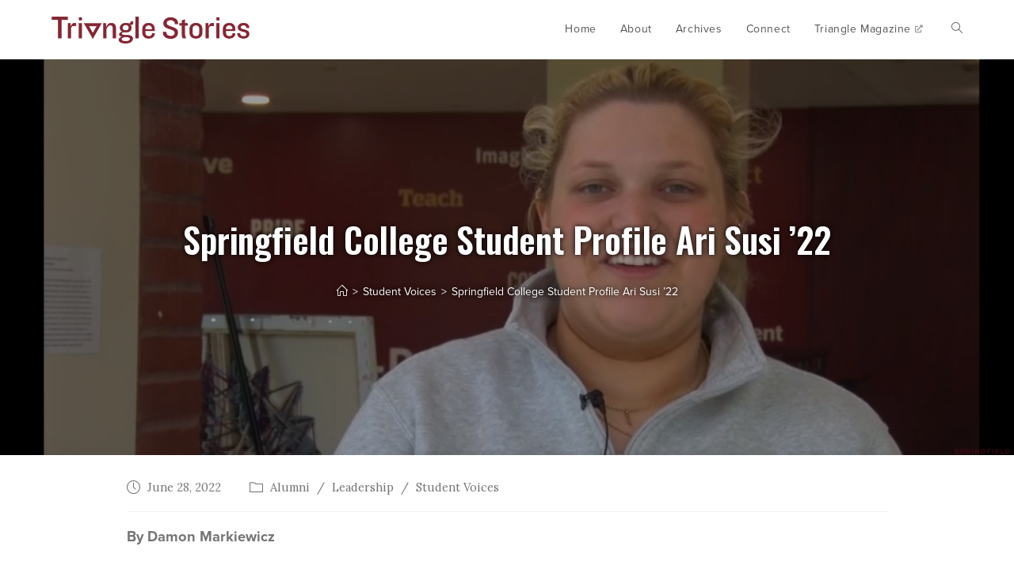

--- FILE ---
content_type: text/html; charset=UTF-8
request_url: https://trianglestories.springfield.edu/student-voices/springfield-college-student-profile-ari-susi-22/
body_size: 74379
content:

<!DOCTYPE html>
<html class="html" lang="en-US"><head>
	<!-- Google Tag Manager -->
	<script>(function(w,d,s,l,i){w[l]=w[l]||[];w[l].push({'gtm.start':
				new Date().getTime(),event:'gtm.js'});var f=d.getElementsByTagName(s)[0],
			j=d.createElement(s),dl=l!='dataLayer'?'&l='+l:'';j.async=true;j.src=
			'https://www.googletagmanager.com/gtm.js?id='+i+dl;f.parentNode.insertBefore(j,f);
		})(window,document,'script','dataLayer','GTM-WX6FXDT');</script>
	<!-- End Google Tag Manager -->
	<!-- facebook domain verification -->
	<meta name="facebook-domain-verification" content="16sf9vtabk5a3faqr4gmg9vxqtshwx" /><!-- facebook domain verification -->

	<meta charset="UTF-8">
	<link rel="profile" href="https://gmpg.org/xfn/11">

	<title>Springfield College Student Profile Ari Susi &#8217;22 &#8211; Triangle Stories</title>
<meta name='robots' content='max-image-preview:large' />
<meta name="viewport" content="width=device-width, initial-scale=1"><link rel="alternate" type="application/rss+xml" title="Triangle Stories &raquo; Feed" href="https://trianglestories.springfield.edu/feed/" />
<link rel="alternate" title="oEmbed (JSON)" type="application/json+oembed" href="https://trianglestories.springfield.edu/wp-json/oembed/1.0/embed?url=https%3A%2F%2Ftrianglestories.springfield.edu%2Fstudent-voices%2Fspringfield-college-student-profile-ari-susi-22%2F" />
<link rel="alternate" title="oEmbed (XML)" type="text/xml+oembed" href="https://trianglestories.springfield.edu/wp-json/oembed/1.0/embed?url=https%3A%2F%2Ftrianglestories.springfield.edu%2Fstudent-voices%2Fspringfield-college-student-profile-ari-susi-22%2F&#038;format=xml" />
<style id='wp-img-auto-sizes-contain-inline-css'>
img:is([sizes=auto i],[sizes^="auto," i]){contain-intrinsic-size:3000px 1500px}
/*# sourceURL=wp-img-auto-sizes-contain-inline-css */
</style>
<style id='wp-emoji-styles-inline-css'>

	img.wp-smiley, img.emoji {
		display: inline !important;
		border: none !important;
		box-shadow: none !important;
		height: 1em !important;
		width: 1em !important;
		margin: 0 0.07em !important;
		vertical-align: -0.1em !important;
		background: none !important;
		padding: 0 !important;
	}
/*# sourceURL=wp-emoji-styles-inline-css */
</style>
<style id='wp-block-library-inline-css'>
:root{--wp-block-synced-color:#7a00df;--wp-block-synced-color--rgb:122,0,223;--wp-bound-block-color:var(--wp-block-synced-color);--wp-editor-canvas-background:#ddd;--wp-admin-theme-color:#007cba;--wp-admin-theme-color--rgb:0,124,186;--wp-admin-theme-color-darker-10:#006ba1;--wp-admin-theme-color-darker-10--rgb:0,107,160.5;--wp-admin-theme-color-darker-20:#005a87;--wp-admin-theme-color-darker-20--rgb:0,90,135;--wp-admin-border-width-focus:2px}@media (min-resolution:192dpi){:root{--wp-admin-border-width-focus:1.5px}}.wp-element-button{cursor:pointer}:root .has-very-light-gray-background-color{background-color:#eee}:root .has-very-dark-gray-background-color{background-color:#313131}:root .has-very-light-gray-color{color:#eee}:root .has-very-dark-gray-color{color:#313131}:root .has-vivid-green-cyan-to-vivid-cyan-blue-gradient-background{background:linear-gradient(135deg,#00d084,#0693e3)}:root .has-purple-crush-gradient-background{background:linear-gradient(135deg,#34e2e4,#4721fb 50%,#ab1dfe)}:root .has-hazy-dawn-gradient-background{background:linear-gradient(135deg,#faaca8,#dad0ec)}:root .has-subdued-olive-gradient-background{background:linear-gradient(135deg,#fafae1,#67a671)}:root .has-atomic-cream-gradient-background{background:linear-gradient(135deg,#fdd79a,#004a59)}:root .has-nightshade-gradient-background{background:linear-gradient(135deg,#330968,#31cdcf)}:root .has-midnight-gradient-background{background:linear-gradient(135deg,#020381,#2874fc)}:root{--wp--preset--font-size--normal:16px;--wp--preset--font-size--huge:42px}.has-regular-font-size{font-size:1em}.has-larger-font-size{font-size:2.625em}.has-normal-font-size{font-size:var(--wp--preset--font-size--normal)}.has-huge-font-size{font-size:var(--wp--preset--font-size--huge)}.has-text-align-center{text-align:center}.has-text-align-left{text-align:left}.has-text-align-right{text-align:right}.has-fit-text{white-space:nowrap!important}#end-resizable-editor-section{display:none}.aligncenter{clear:both}.items-justified-left{justify-content:flex-start}.items-justified-center{justify-content:center}.items-justified-right{justify-content:flex-end}.items-justified-space-between{justify-content:space-between}.screen-reader-text{border:0;clip-path:inset(50%);height:1px;margin:-1px;overflow:hidden;padding:0;position:absolute;width:1px;word-wrap:normal!important}.screen-reader-text:focus{background-color:#ddd;clip-path:none;color:#444;display:block;font-size:1em;height:auto;left:5px;line-height:normal;padding:15px 23px 14px;text-decoration:none;top:5px;width:auto;z-index:100000}html :where(.has-border-color){border-style:solid}html :where([style*=border-top-color]){border-top-style:solid}html :where([style*=border-right-color]){border-right-style:solid}html :where([style*=border-bottom-color]){border-bottom-style:solid}html :where([style*=border-left-color]){border-left-style:solid}html :where([style*=border-width]){border-style:solid}html :where([style*=border-top-width]){border-top-style:solid}html :where([style*=border-right-width]){border-right-style:solid}html :where([style*=border-bottom-width]){border-bottom-style:solid}html :where([style*=border-left-width]){border-left-style:solid}html :where(img[class*=wp-image-]){height:auto;max-width:100%}:where(figure){margin:0 0 1em}html :where(.is-position-sticky){--wp-admin--admin-bar--position-offset:var(--wp-admin--admin-bar--height,0px)}@media screen and (max-width:600px){html :where(.is-position-sticky){--wp-admin--admin-bar--position-offset:0px}}

/*# sourceURL=wp-block-library-inline-css */
</style><style id='wp-block-image-inline-css'>
.wp-block-image>a,.wp-block-image>figure>a{display:inline-block}.wp-block-image img{box-sizing:border-box;height:auto;max-width:100%;vertical-align:bottom}@media not (prefers-reduced-motion){.wp-block-image img.hide{visibility:hidden}.wp-block-image img.show{animation:show-content-image .4s}}.wp-block-image[style*=border-radius] img,.wp-block-image[style*=border-radius]>a{border-radius:inherit}.wp-block-image.has-custom-border img{box-sizing:border-box}.wp-block-image.aligncenter{text-align:center}.wp-block-image.alignfull>a,.wp-block-image.alignwide>a{width:100%}.wp-block-image.alignfull img,.wp-block-image.alignwide img{height:auto;width:100%}.wp-block-image .aligncenter,.wp-block-image .alignleft,.wp-block-image .alignright,.wp-block-image.aligncenter,.wp-block-image.alignleft,.wp-block-image.alignright{display:table}.wp-block-image .aligncenter>figcaption,.wp-block-image .alignleft>figcaption,.wp-block-image .alignright>figcaption,.wp-block-image.aligncenter>figcaption,.wp-block-image.alignleft>figcaption,.wp-block-image.alignright>figcaption{caption-side:bottom;display:table-caption}.wp-block-image .alignleft{float:left;margin:.5em 1em .5em 0}.wp-block-image .alignright{float:right;margin:.5em 0 .5em 1em}.wp-block-image .aligncenter{margin-left:auto;margin-right:auto}.wp-block-image :where(figcaption){margin-bottom:1em;margin-top:.5em}.wp-block-image.is-style-circle-mask img{border-radius:9999px}@supports ((-webkit-mask-image:none) or (mask-image:none)) or (-webkit-mask-image:none){.wp-block-image.is-style-circle-mask img{border-radius:0;-webkit-mask-image:url('data:image/svg+xml;utf8,<svg viewBox="0 0 100 100" xmlns="http://www.w3.org/2000/svg"><circle cx="50" cy="50" r="50"/></svg>');mask-image:url('data:image/svg+xml;utf8,<svg viewBox="0 0 100 100" xmlns="http://www.w3.org/2000/svg"><circle cx="50" cy="50" r="50"/></svg>');mask-mode:alpha;-webkit-mask-position:center;mask-position:center;-webkit-mask-repeat:no-repeat;mask-repeat:no-repeat;-webkit-mask-size:contain;mask-size:contain}}:root :where(.wp-block-image.is-style-rounded img,.wp-block-image .is-style-rounded img){border-radius:9999px}.wp-block-image figure{margin:0}.wp-lightbox-container{display:flex;flex-direction:column;position:relative}.wp-lightbox-container img{cursor:zoom-in}.wp-lightbox-container img:hover+button{opacity:1}.wp-lightbox-container button{align-items:center;backdrop-filter:blur(16px) saturate(180%);background-color:#5a5a5a40;border:none;border-radius:4px;cursor:zoom-in;display:flex;height:20px;justify-content:center;opacity:0;padding:0;position:absolute;right:16px;text-align:center;top:16px;width:20px;z-index:100}@media not (prefers-reduced-motion){.wp-lightbox-container button{transition:opacity .2s ease}}.wp-lightbox-container button:focus-visible{outline:3px auto #5a5a5a40;outline:3px auto -webkit-focus-ring-color;outline-offset:3px}.wp-lightbox-container button:hover{cursor:pointer;opacity:1}.wp-lightbox-container button:focus{opacity:1}.wp-lightbox-container button:focus,.wp-lightbox-container button:hover,.wp-lightbox-container button:not(:hover):not(:active):not(.has-background){background-color:#5a5a5a40;border:none}.wp-lightbox-overlay{box-sizing:border-box;cursor:zoom-out;height:100vh;left:0;overflow:hidden;position:fixed;top:0;visibility:hidden;width:100%;z-index:100000}.wp-lightbox-overlay .close-button{align-items:center;cursor:pointer;display:flex;justify-content:center;min-height:40px;min-width:40px;padding:0;position:absolute;right:calc(env(safe-area-inset-right) + 16px);top:calc(env(safe-area-inset-top) + 16px);z-index:5000000}.wp-lightbox-overlay .close-button:focus,.wp-lightbox-overlay .close-button:hover,.wp-lightbox-overlay .close-button:not(:hover):not(:active):not(.has-background){background:none;border:none}.wp-lightbox-overlay .lightbox-image-container{height:var(--wp--lightbox-container-height);left:50%;overflow:hidden;position:absolute;top:50%;transform:translate(-50%,-50%);transform-origin:top left;width:var(--wp--lightbox-container-width);z-index:9999999999}.wp-lightbox-overlay .wp-block-image{align-items:center;box-sizing:border-box;display:flex;height:100%;justify-content:center;margin:0;position:relative;transform-origin:0 0;width:100%;z-index:3000000}.wp-lightbox-overlay .wp-block-image img{height:var(--wp--lightbox-image-height);min-height:var(--wp--lightbox-image-height);min-width:var(--wp--lightbox-image-width);width:var(--wp--lightbox-image-width)}.wp-lightbox-overlay .wp-block-image figcaption{display:none}.wp-lightbox-overlay button{background:none;border:none}.wp-lightbox-overlay .scrim{background-color:#fff;height:100%;opacity:.9;position:absolute;width:100%;z-index:2000000}.wp-lightbox-overlay.active{visibility:visible}@media not (prefers-reduced-motion){.wp-lightbox-overlay.active{animation:turn-on-visibility .25s both}.wp-lightbox-overlay.active img{animation:turn-on-visibility .35s both}.wp-lightbox-overlay.show-closing-animation:not(.active){animation:turn-off-visibility .35s both}.wp-lightbox-overlay.show-closing-animation:not(.active) img{animation:turn-off-visibility .25s both}.wp-lightbox-overlay.zoom.active{animation:none;opacity:1;visibility:visible}.wp-lightbox-overlay.zoom.active .lightbox-image-container{animation:lightbox-zoom-in .4s}.wp-lightbox-overlay.zoom.active .lightbox-image-container img{animation:none}.wp-lightbox-overlay.zoom.active .scrim{animation:turn-on-visibility .4s forwards}.wp-lightbox-overlay.zoom.show-closing-animation:not(.active){animation:none}.wp-lightbox-overlay.zoom.show-closing-animation:not(.active) .lightbox-image-container{animation:lightbox-zoom-out .4s}.wp-lightbox-overlay.zoom.show-closing-animation:not(.active) .lightbox-image-container img{animation:none}.wp-lightbox-overlay.zoom.show-closing-animation:not(.active) .scrim{animation:turn-off-visibility .4s forwards}}@keyframes show-content-image{0%{visibility:hidden}99%{visibility:hidden}to{visibility:visible}}@keyframes turn-on-visibility{0%{opacity:0}to{opacity:1}}@keyframes turn-off-visibility{0%{opacity:1;visibility:visible}99%{opacity:0;visibility:visible}to{opacity:0;visibility:hidden}}@keyframes lightbox-zoom-in{0%{transform:translate(calc((-100vw + var(--wp--lightbox-scrollbar-width))/2 + var(--wp--lightbox-initial-left-position)),calc(-50vh + var(--wp--lightbox-initial-top-position))) scale(var(--wp--lightbox-scale))}to{transform:translate(-50%,-50%) scale(1)}}@keyframes lightbox-zoom-out{0%{transform:translate(-50%,-50%) scale(1);visibility:visible}99%{visibility:visible}to{transform:translate(calc((-100vw + var(--wp--lightbox-scrollbar-width))/2 + var(--wp--lightbox-initial-left-position)),calc(-50vh + var(--wp--lightbox-initial-top-position))) scale(var(--wp--lightbox-scale));visibility:hidden}}
/*# sourceURL=https://trianglestories.springfield.edu/wp-includes/blocks/image/style.min.css */
</style>
<style id='wp-block-image-theme-inline-css'>
:root :where(.wp-block-image figcaption){color:#555;font-size:13px;text-align:center}.is-dark-theme :root :where(.wp-block-image figcaption){color:#ffffffa6}.wp-block-image{margin:0 0 1em}
/*# sourceURL=https://trianglestories.springfield.edu/wp-includes/blocks/image/theme.min.css */
</style>
<style id='wp-block-paragraph-inline-css'>
.is-small-text{font-size:.875em}.is-regular-text{font-size:1em}.is-large-text{font-size:2.25em}.is-larger-text{font-size:3em}.has-drop-cap:not(:focus):first-letter{float:left;font-size:8.4em;font-style:normal;font-weight:100;line-height:.68;margin:.05em .1em 0 0;text-transform:uppercase}body.rtl .has-drop-cap:not(:focus):first-letter{float:none;margin-left:.1em}p.has-drop-cap.has-background{overflow:hidden}:root :where(p.has-background){padding:1.25em 2.375em}:where(p.has-text-color:not(.has-link-color)) a{color:inherit}p.has-text-align-left[style*="writing-mode:vertical-lr"],p.has-text-align-right[style*="writing-mode:vertical-rl"]{rotate:180deg}
/*# sourceURL=https://trianglestories.springfield.edu/wp-includes/blocks/paragraph/style.min.css */
</style>
<style id='global-styles-inline-css'>
:root{--wp--preset--aspect-ratio--square: 1;--wp--preset--aspect-ratio--4-3: 4/3;--wp--preset--aspect-ratio--3-4: 3/4;--wp--preset--aspect-ratio--3-2: 3/2;--wp--preset--aspect-ratio--2-3: 2/3;--wp--preset--aspect-ratio--16-9: 16/9;--wp--preset--aspect-ratio--9-16: 9/16;--wp--preset--color--black: #000000;--wp--preset--color--cyan-bluish-gray: #abb8c3;--wp--preset--color--white: #ffffff;--wp--preset--color--pale-pink: #f78da7;--wp--preset--color--vivid-red: #cf2e2e;--wp--preset--color--luminous-vivid-orange: #ff6900;--wp--preset--color--luminous-vivid-amber: #fcb900;--wp--preset--color--light-green-cyan: #7bdcb5;--wp--preset--color--vivid-green-cyan: #00d084;--wp--preset--color--pale-cyan-blue: #8ed1fc;--wp--preset--color--vivid-cyan-blue: #0693e3;--wp--preset--color--vivid-purple: #9b51e0;--wp--preset--gradient--vivid-cyan-blue-to-vivid-purple: linear-gradient(135deg,rgb(6,147,227) 0%,rgb(155,81,224) 100%);--wp--preset--gradient--light-green-cyan-to-vivid-green-cyan: linear-gradient(135deg,rgb(122,220,180) 0%,rgb(0,208,130) 100%);--wp--preset--gradient--luminous-vivid-amber-to-luminous-vivid-orange: linear-gradient(135deg,rgb(252,185,0) 0%,rgb(255,105,0) 100%);--wp--preset--gradient--luminous-vivid-orange-to-vivid-red: linear-gradient(135deg,rgb(255,105,0) 0%,rgb(207,46,46) 100%);--wp--preset--gradient--very-light-gray-to-cyan-bluish-gray: linear-gradient(135deg,rgb(238,238,238) 0%,rgb(169,184,195) 100%);--wp--preset--gradient--cool-to-warm-spectrum: linear-gradient(135deg,rgb(74,234,220) 0%,rgb(151,120,209) 20%,rgb(207,42,186) 40%,rgb(238,44,130) 60%,rgb(251,105,98) 80%,rgb(254,248,76) 100%);--wp--preset--gradient--blush-light-purple: linear-gradient(135deg,rgb(255,206,236) 0%,rgb(152,150,240) 100%);--wp--preset--gradient--blush-bordeaux: linear-gradient(135deg,rgb(254,205,165) 0%,rgb(254,45,45) 50%,rgb(107,0,62) 100%);--wp--preset--gradient--luminous-dusk: linear-gradient(135deg,rgb(255,203,112) 0%,rgb(199,81,192) 50%,rgb(65,88,208) 100%);--wp--preset--gradient--pale-ocean: linear-gradient(135deg,rgb(255,245,203) 0%,rgb(182,227,212) 50%,rgb(51,167,181) 100%);--wp--preset--gradient--electric-grass: linear-gradient(135deg,rgb(202,248,128) 0%,rgb(113,206,126) 100%);--wp--preset--gradient--midnight: linear-gradient(135deg,rgb(2,3,129) 0%,rgb(40,116,252) 100%);--wp--preset--font-size--small: 13px;--wp--preset--font-size--medium: 20px;--wp--preset--font-size--large: 36px;--wp--preset--font-size--x-large: 42px;--wp--preset--spacing--20: 0.44rem;--wp--preset--spacing--30: 0.67rem;--wp--preset--spacing--40: 1rem;--wp--preset--spacing--50: 1.5rem;--wp--preset--spacing--60: 2.25rem;--wp--preset--spacing--70: 3.38rem;--wp--preset--spacing--80: 5.06rem;--wp--preset--shadow--natural: 6px 6px 9px rgba(0, 0, 0, 0.2);--wp--preset--shadow--deep: 12px 12px 50px rgba(0, 0, 0, 0.4);--wp--preset--shadow--sharp: 6px 6px 0px rgba(0, 0, 0, 0.2);--wp--preset--shadow--outlined: 6px 6px 0px -3px rgb(255, 255, 255), 6px 6px rgb(0, 0, 0);--wp--preset--shadow--crisp: 6px 6px 0px rgb(0, 0, 0);}:where(.is-layout-flex){gap: 0.5em;}:where(.is-layout-grid){gap: 0.5em;}body .is-layout-flex{display: flex;}.is-layout-flex{flex-wrap: wrap;align-items: center;}.is-layout-flex > :is(*, div){margin: 0;}body .is-layout-grid{display: grid;}.is-layout-grid > :is(*, div){margin: 0;}:where(.wp-block-columns.is-layout-flex){gap: 2em;}:where(.wp-block-columns.is-layout-grid){gap: 2em;}:where(.wp-block-post-template.is-layout-flex){gap: 1.25em;}:where(.wp-block-post-template.is-layout-grid){gap: 1.25em;}.has-black-color{color: var(--wp--preset--color--black) !important;}.has-cyan-bluish-gray-color{color: var(--wp--preset--color--cyan-bluish-gray) !important;}.has-white-color{color: var(--wp--preset--color--white) !important;}.has-pale-pink-color{color: var(--wp--preset--color--pale-pink) !important;}.has-vivid-red-color{color: var(--wp--preset--color--vivid-red) !important;}.has-luminous-vivid-orange-color{color: var(--wp--preset--color--luminous-vivid-orange) !important;}.has-luminous-vivid-amber-color{color: var(--wp--preset--color--luminous-vivid-amber) !important;}.has-light-green-cyan-color{color: var(--wp--preset--color--light-green-cyan) !important;}.has-vivid-green-cyan-color{color: var(--wp--preset--color--vivid-green-cyan) !important;}.has-pale-cyan-blue-color{color: var(--wp--preset--color--pale-cyan-blue) !important;}.has-vivid-cyan-blue-color{color: var(--wp--preset--color--vivid-cyan-blue) !important;}.has-vivid-purple-color{color: var(--wp--preset--color--vivid-purple) !important;}.has-black-background-color{background-color: var(--wp--preset--color--black) !important;}.has-cyan-bluish-gray-background-color{background-color: var(--wp--preset--color--cyan-bluish-gray) !important;}.has-white-background-color{background-color: var(--wp--preset--color--white) !important;}.has-pale-pink-background-color{background-color: var(--wp--preset--color--pale-pink) !important;}.has-vivid-red-background-color{background-color: var(--wp--preset--color--vivid-red) !important;}.has-luminous-vivid-orange-background-color{background-color: var(--wp--preset--color--luminous-vivid-orange) !important;}.has-luminous-vivid-amber-background-color{background-color: var(--wp--preset--color--luminous-vivid-amber) !important;}.has-light-green-cyan-background-color{background-color: var(--wp--preset--color--light-green-cyan) !important;}.has-vivid-green-cyan-background-color{background-color: var(--wp--preset--color--vivid-green-cyan) !important;}.has-pale-cyan-blue-background-color{background-color: var(--wp--preset--color--pale-cyan-blue) !important;}.has-vivid-cyan-blue-background-color{background-color: var(--wp--preset--color--vivid-cyan-blue) !important;}.has-vivid-purple-background-color{background-color: var(--wp--preset--color--vivid-purple) !important;}.has-black-border-color{border-color: var(--wp--preset--color--black) !important;}.has-cyan-bluish-gray-border-color{border-color: var(--wp--preset--color--cyan-bluish-gray) !important;}.has-white-border-color{border-color: var(--wp--preset--color--white) !important;}.has-pale-pink-border-color{border-color: var(--wp--preset--color--pale-pink) !important;}.has-vivid-red-border-color{border-color: var(--wp--preset--color--vivid-red) !important;}.has-luminous-vivid-orange-border-color{border-color: var(--wp--preset--color--luminous-vivid-orange) !important;}.has-luminous-vivid-amber-border-color{border-color: var(--wp--preset--color--luminous-vivid-amber) !important;}.has-light-green-cyan-border-color{border-color: var(--wp--preset--color--light-green-cyan) !important;}.has-vivid-green-cyan-border-color{border-color: var(--wp--preset--color--vivid-green-cyan) !important;}.has-pale-cyan-blue-border-color{border-color: var(--wp--preset--color--pale-cyan-blue) !important;}.has-vivid-cyan-blue-border-color{border-color: var(--wp--preset--color--vivid-cyan-blue) !important;}.has-vivid-purple-border-color{border-color: var(--wp--preset--color--vivid-purple) !important;}.has-vivid-cyan-blue-to-vivid-purple-gradient-background{background: var(--wp--preset--gradient--vivid-cyan-blue-to-vivid-purple) !important;}.has-light-green-cyan-to-vivid-green-cyan-gradient-background{background: var(--wp--preset--gradient--light-green-cyan-to-vivid-green-cyan) !important;}.has-luminous-vivid-amber-to-luminous-vivid-orange-gradient-background{background: var(--wp--preset--gradient--luminous-vivid-amber-to-luminous-vivid-orange) !important;}.has-luminous-vivid-orange-to-vivid-red-gradient-background{background: var(--wp--preset--gradient--luminous-vivid-orange-to-vivid-red) !important;}.has-very-light-gray-to-cyan-bluish-gray-gradient-background{background: var(--wp--preset--gradient--very-light-gray-to-cyan-bluish-gray) !important;}.has-cool-to-warm-spectrum-gradient-background{background: var(--wp--preset--gradient--cool-to-warm-spectrum) !important;}.has-blush-light-purple-gradient-background{background: var(--wp--preset--gradient--blush-light-purple) !important;}.has-blush-bordeaux-gradient-background{background: var(--wp--preset--gradient--blush-bordeaux) !important;}.has-luminous-dusk-gradient-background{background: var(--wp--preset--gradient--luminous-dusk) !important;}.has-pale-ocean-gradient-background{background: var(--wp--preset--gradient--pale-ocean) !important;}.has-electric-grass-gradient-background{background: var(--wp--preset--gradient--electric-grass) !important;}.has-midnight-gradient-background{background: var(--wp--preset--gradient--midnight) !important;}.has-small-font-size{font-size: var(--wp--preset--font-size--small) !important;}.has-medium-font-size{font-size: var(--wp--preset--font-size--medium) !important;}.has-large-font-size{font-size: var(--wp--preset--font-size--large) !important;}.has-x-large-font-size{font-size: var(--wp--preset--font-size--x-large) !important;}
/*# sourceURL=global-styles-inline-css */
</style>

<style id='classic-theme-styles-inline-css'>
/*! This file is auto-generated */
.wp-block-button__link{color:#fff;background-color:#32373c;border-radius:9999px;box-shadow:none;text-decoration:none;padding:calc(.667em + 2px) calc(1.333em + 2px);font-size:1.125em}.wp-block-file__button{background:#32373c;color:#fff;text-decoration:none}
/*# sourceURL=/wp-includes/css/classic-themes.min.css */
</style>
<link rel='stylesheet' id='mo_saml_admin_settings_style-css' href='https://trianglestories.springfield.edu/wp-content/plugins/miniorange-saml-20-single-sign-on/includes/css/jquery.ui.css?ver=6.9' media='all' />
<link rel='stylesheet' id='font-awesome-css' href='https://trianglestories.springfield.edu/wp-content/themes/oceanwp/assets/fonts/fontawesome/css/all.min.css?ver=5.15.1' media='all' />
<link rel='stylesheet' id='simple-line-icons-css' href='https://trianglestories.springfield.edu/wp-content/themes/oceanwp/assets/css/third/simple-line-icons.min.css?ver=2.4.0' media='all' />
<link rel='stylesheet' id='oceanwp-style-css' href='https://trianglestories.springfield.edu/wp-content/themes/oceanwp/assets/css/style.min.css?ver=1.0' media='all' />
<link rel='stylesheet' id='child-style-css' href='https://trianglestories.springfield.edu/wp-content/themes/triangle-stories/style.css?ver=6.9' media='all' />
<link rel='stylesheet' id='override-styles-css' href='https://trianglestories.springfield.edu/wp-content/themes/triangle-stories/overrides.css?ver=6.9' media='all' />
<link rel='stylesheet' id='oss-social-share-style-css' href='https://trianglestories.springfield.edu/wp-content/plugins/ocean-social-sharing/assets/css/style.min.css?ver=6.9' media='all' />
<script src="https://trianglestories.springfield.edu/wp-includes/js/jquery/jquery.min.js?ver=3.7.1" id="jquery-core-js"></script>
<script src="https://trianglestories.springfield.edu/wp-includes/js/jquery/jquery-migrate.min.js?ver=3.4.1" id="jquery-migrate-js"></script>
<script src="https://trianglestories.springfield.edu/wp-content/plugins/miniorange-saml-20-single-sign-on/includes/js/settings.js?ver=6.9" id="mo_saml_admin_settings_script_widget-js"></script>
<script src="https://trianglestories.springfield.edu/wp-content/themes/triangle-stories/js/ts.js?ver=6.9" id="ts-styles-js"></script>
<link rel="https://api.w.org/" href="https://trianglestories.springfield.edu/wp-json/" /><link rel="alternate" title="JSON" type="application/json" href="https://trianglestories.springfield.edu/wp-json/wp/v2/posts/5954" /><link rel="EditURI" type="application/rsd+xml" title="RSD" href="https://trianglestories.springfield.edu/xmlrpc.php?rsd" />

<link rel='shortlink' href='https://trianglestories.springfield.edu/?p=5954' />
<link rel="canonical" href="https://trianglestories.springfield.edu/student-voices/springfield-college-student-profile-ari-susi-22/" />

<link rel="icon" href="https://trianglestories.springfield.edu/wp-content/uploads/cropped-triangle-magazine-favicon-32x32.png" sizes="32x32" />
<link rel="icon" href="https://trianglestories.springfield.edu/wp-content/uploads/cropped-triangle-magazine-favicon-192x192.png" sizes="192x192" />
<link rel="apple-touch-icon" href="https://trianglestories.springfield.edu/wp-content/uploads/cropped-triangle-magazine-favicon-180x180.png" />
<meta name="msapplication-TileImage" content="https://trianglestories.springfield.edu/wp-content/uploads/cropped-triangle-magazine-favicon-270x270.png" />
<!-- OceanWP CSS -->
<style type="text/css">
.background-image-page-header-overlay{opacity:0.4}.page-header{background-image:url( https://trianglestories.springfield.edu/wp-content/uploads/2022/06/Screen-Shot-2022-06-28-at-10.26.35-AM.png ) !important}/* General CSS */a:hover{color:#862633}a:hover .owp-icon use{stroke:#862633}.page-numbers a,.page-numbers span:not(.elementor-screen-only),.page-links span{border-width:2px}body .theme-button,body input[type="submit"],body button[type="submit"],body button,body .button,body div.wpforms-container-full .wpforms-form input[type=submit],body div.wpforms-container-full .wpforms-form button[type=submit],body div.wpforms-container-full .wpforms-form .wpforms-page-button{background-color:#862633}body .theme-button:hover,body input[type="submit"]:hover,body button[type="submit"]:hover,body button:hover,body .button:hover,body div.wpforms-container-full .wpforms-form input[type=submit]:hover,body div.wpforms-container-full .wpforms-form input[type=submit]:active,body div.wpforms-container-full .wpforms-form button[type=submit]:hover,body div.wpforms-container-full .wpforms-form button[type=submit]:active,body div.wpforms-container-full .wpforms-form .wpforms-page-button:hover,body div.wpforms-container-full .wpforms-form .wpforms-page-button:active{background-color:#3d3935}/* Header CSS */#site-header.has-header-media .overlay-header-media{background-color:rgba(0,0,0,0.5)}#site-logo #site-logo-inner a img,#site-header.center-header #site-navigation-wrap .middle-site-logo a img{max-width:250px}.effect-one #site-navigation-wrap .dropdown-menu >li >a.menu-link >span:after,.effect-three #site-navigation-wrap .dropdown-menu >li >a.menu-link >span:after,.effect-five #site-navigation-wrap .dropdown-menu >li >a.menu-link >span:before,.effect-five #site-navigation-wrap .dropdown-menu >li >a.menu-link >span:after,.effect-nine #site-navigation-wrap .dropdown-menu >li >a.menu-link >span:before,.effect-nine #site-navigation-wrap .dropdown-menu >li >a.menu-link >span:after{background-color:#bbbbbb}.effect-four #site-navigation-wrap .dropdown-menu >li >a.menu-link >span:before,.effect-four #site-navigation-wrap .dropdown-menu >li >a.menu-link >span:after,.effect-seven #site-navigation-wrap .dropdown-menu >li >a.menu-link:hover >span:after,.effect-seven #site-navigation-wrap .dropdown-menu >li.sfHover >a.menu-link >span:after{color:#bbbbbb}.effect-seven #site-navigation-wrap .dropdown-menu >li >a.menu-link:hover >span:after,.effect-seven #site-navigation-wrap .dropdown-menu >li.sfHover >a.menu-link >span:after{text-shadow:10px 0 #bbbbbb,-10px 0 #bbbbbb}#site-navigation-wrap .dropdown-menu >li >a:hover,.oceanwp-mobile-menu-icon a:hover,#searchform-header-replace-close:hover{color:#862633}#site-navigation-wrap .dropdown-menu >li >a:hover .owp-icon use,.oceanwp-mobile-menu-icon a:hover .owp-icon use,#searchform-header-replace-close:hover .owp-icon use{stroke:#862633}@media (max-width:890px){#top-bar-nav,#site-navigation-wrap,.oceanwp-social-menu,.after-header-content{display:none}.center-logo #site-logo{float:none;position:absolute;left:50%;padding:0;-webkit-transform:translateX(-50%);transform:translateX(-50%)}#site-header.center-header #site-logo,.oceanwp-mobile-menu-icon,#oceanwp-cart-sidebar-wrap{display:block}body.vertical-header-style #outer-wrap{margin:0 !important}#site-header.vertical-header{position:relative;width:100%;left:0 !important;right:0 !important}#site-header.vertical-header .has-template >#site-logo{display:block}#site-header.vertical-header #site-header-inner{display:-webkit-box;display:-webkit-flex;display:-ms-flexbox;display:flex;-webkit-align-items:center;align-items:center;padding:0;max-width:90%}#site-header.vertical-header #site-header-inner >*:not(.oceanwp-mobile-menu-icon){display:none}#site-header.vertical-header #site-header-inner >*{padding:0 !important}#site-header.vertical-header #site-header-inner #site-logo{display:block;margin:0;width:50%;text-align:left}body.rtl #site-header.vertical-header #site-header-inner #site-logo{text-align:right}#site-header.vertical-header #site-header-inner .oceanwp-mobile-menu-icon{width:50%;text-align:right}body.rtl #site-header.vertical-header #site-header-inner .oceanwp-mobile-menu-icon{text-align:left}#site-header.vertical-header .vertical-toggle,body.vertical-header-style.vh-closed #site-header.vertical-header .vertical-toggle{display:none}#site-logo.has-responsive-logo .custom-logo-link{display:none}#site-logo.has-responsive-logo .responsive-logo-link{display:block}.is-sticky #site-logo.has-sticky-logo .responsive-logo-link{display:none}.is-sticky #site-logo.has-responsive-logo .sticky-logo-link{display:block}#top-bar.has-no-content #top-bar-social.top-bar-left,#top-bar.has-no-content #top-bar-social.top-bar-right{position:inherit;left:auto;right:auto;float:none;height:auto;line-height:1.5em;margin-top:0;text-align:center}#top-bar.has-no-content #top-bar-social li{float:none;display:inline-block}.owp-cart-overlay,#side-panel-wrap a.side-panel-btn{display:none !important}}body .sidr a:hover,body .sidr-class-dropdown-toggle:hover,body .sidr-class-dropdown-toggle .fa,body .sidr-class-menu-item-has-children.active >a,body .sidr-class-menu-item-has-children.active >a >.sidr-class-dropdown-toggle,#mobile-dropdown ul li a:hover,#mobile-dropdown ul li a .dropdown-toggle:hover,#mobile-dropdown .menu-item-has-children.active >a,#mobile-dropdown .menu-item-has-children.active >a >.dropdown-toggle,#mobile-fullscreen ul li a:hover,#mobile-fullscreen .oceanwp-social-menu.simple-social ul li a:hover{color:#862633}#mobile-fullscreen a.close:hover .close-icon-inner,#mobile-fullscreen a.close:hover .close-icon-inner::after{background-color:#862633}/* Typography CSS */body{font-size:16px}
</style>    
    <link href="https://fonts.googleapis.com/css2?family=Lora:ital,wght@0,400;0,700;1,400;1,700&family=Oswald:wght@600&display=swap" rel="stylesheet">
    <script src="https://kit.fontawesome.com/7fe7ff186b.js" crossorigin="anonymous"></script>
    <link rel="stylesheet" href="https://use.typekit.net/nca4xyf.css"><!--guywithglasses-->
    <!--<link rel="stylesheet" href="https://use.typekit.net/ojp2lwi.css">--><!--college-->

</head>
<body class="wp-singular post-template-default single single-post postid-5954 single-format-standard wp-custom-logo wp-embed-responsive wp-theme-oceanwp wp-child-theme-triangle-stories oceanwp-theme dropdown-mobile content-full-width post-in-category-alumni post-in-category-leadership post-in-category-student-voices page-with-background-title has-breadcrumbs has-blog-grid pagination-center" itemscope="itemscope" itemtype="https://schema.org/Article">

	<!-- Google Tag Manager (noscript) -->
	<noscript><iframe src="https://www.googletagmanager.com/ns.html?id=GTM-WX6FXDT"
	                  height="0" width="0" style="display:none;visibility:hidden"></iframe></noscript>
	<!-- End Google Tag Manager (noscript) -->

	
	
    <div id="outer-wrap" class="site clr">

		<a class="skip-link screen-reader-text" href="#main">Skip to content</a>

		
		<div id="wrap" class="clr">
			            
			
<header id="site-header" class="minimal-header effect-one clr" data-height="74" itemscope="itemscope" itemtype="https://schema.org/WPHeader" role="banner">

	
					
			<div id="site-header-inner" class="clr container">

				
				

<div id="site-logo" class="clr" itemscope itemtype="https://schema.org/Brand" >

	
	<div id="site-logo-inner" class="clr">

		<a href="https://trianglestories.springfield.edu/" class="custom-logo-link" rel="home"><img width="450" height="61" src="https://trianglestories.springfield.edu/wp-content/uploads/triangle-stories-masthead-h.png" class="custom-logo" alt="Triangle Stories logo" decoding="async" srcset="https://trianglestories.springfield.edu/wp-content/uploads/triangle-stories-masthead-h.png 1x, https://trianglestories.springfield.edu/wp-content/uploads/triangle-stories-masthead-h-2x.png 2x" sizes="(max-width: 450px) 100vw, 450px" /></a>
	</div><!-- #site-logo-inner -->

	
	
</div><!-- #site-logo -->

			<div id="site-navigation-wrap" class="clr">
			
			
			
			<nav id="site-navigation" class="navigation main-navigation clr" itemscope="itemscope" itemtype="https://schema.org/SiteNavigationElement" role="navigation" >

				<ul id="menu-main-menu" class="main-menu dropdown-menu sf-menu"><li id="menu-item-5600" class="menu-item menu-item-type-custom menu-item-object-custom menu-item-5600"><a href="/" class="menu-link"><span class="text-wrap">Home</span></a></li><li id="menu-item-43" class="menu-item menu-item-type-post_type menu-item-object-page menu-item-43"><a href="https://trianglestories.springfield.edu/about/" class="menu-link"><span class="text-wrap">About</span></a></li><li id="menu-item-37" class="menu-item menu-item-type-post_type menu-item-object-page menu-item-37"><a href="https://trianglestories.springfield.edu/archives/" class="menu-link"><span class="text-wrap">Archives</span></a></li><li id="menu-item-42" class="menu-item menu-item-type-post_type menu-item-object-page menu-item-42"><a href="https://trianglestories.springfield.edu/connect-with-us/" class="menu-link"><span class="text-wrap">Connect</span></a></li><li id="menu-item-17" class="menu-item menu-item-type-custom menu-item-object-custom menu-item-17"><a href="http://triangle.springfield.edu/" class="menu-link"><span class="text-wrap">Triangle Magazine</span></a></li><li class="search-toggle-li" ><a href="https://trianglestories.springfield.edu/#" class="site-search-toggle search-dropdown-toggle"><span class="screen-reader-text">Toggle website search</span><i class=" icon-magnifier" aria-hidden="true" role="img"></i></a></li></ul>
<div id="searchform-dropdown" class="header-searchform-wrap clr" >
	
<form aria-label="Search this website" role="search" method="get" class="searchform" action="https://trianglestories.springfield.edu/">	
	<input aria-label="Insert search query" type="search" id="ocean-search-form-1" class="field" autocomplete="off" placeholder="Search" name="s">
		</form>
</div><!-- #searchform-dropdown -->

			</nav><!-- #site-navigation -->

			
			
					</div><!-- #site-navigation-wrap -->
			
		
	
				
	
	<div class="oceanwp-mobile-menu-icon clr mobile-right">

		
		
		
		<a href="https://trianglestories.springfield.edu/#mobile-menu-toggle" class="mobile-menu"  aria-label="Mobile Menu">
							<i class="fa fa-bars" aria-hidden="true"></i>
						</a>

		
		
		
	</div><!-- #oceanwp-mobile-menu-navbar -->

	

			</div><!-- #site-header-inner -->

			
<div id="mobile-dropdown" class="clr" >

	<nav class="clr" itemscope="itemscope" itemtype="https://schema.org/SiteNavigationElement">

		<ul id="menu-main-menu-1" class="menu"><li class="menu-item menu-item-type-custom menu-item-object-custom menu-item-5600"><a href="/">Home</a></li>
<li class="menu-item menu-item-type-post_type menu-item-object-page menu-item-43"><a href="https://trianglestories.springfield.edu/about/">About</a></li>
<li class="menu-item menu-item-type-post_type menu-item-object-page menu-item-37"><a href="https://trianglestories.springfield.edu/archives/">Archives</a></li>
<li class="menu-item menu-item-type-post_type menu-item-object-page menu-item-42"><a href="https://trianglestories.springfield.edu/connect-with-us/">Connect</a></li>
<li class="menu-item menu-item-type-custom menu-item-object-custom menu-item-17"><a href="http://triangle.springfield.edu/">Triangle Magazine</a></li>
<li class="search-toggle-li" ><a href="https://trianglestories.springfield.edu/#" class="site-search-toggle search-dropdown-toggle"><span class="screen-reader-text">Toggle website search</span><i class=" icon-magnifier" aria-hidden="true" role="img"></i></a></li></ul>
<div id="mobile-menu-search" class="clr">
	<form aria-label="Search this website" method="get" action="https://trianglestories.springfield.edu/" class="mobile-searchform">
		<input aria-label="Insert search query" value="" class="field" id="ocean-mobile-search-2" type="search" name="s" autocomplete="off" placeholder="Search" />
		<button aria-label="Submit search" type="submit" class="searchform-submit">
			<i class=" icon-magnifier" aria-hidden="true" role="img"></i>		</button>
					</form>
</div><!-- .mobile-menu-search -->

	</nav>

</div>

			
			
		
		
</header><!-- #site-header -->


			
			<main id="main" class="site-main clr"  role="main">

				





  <header class="page-header background-image-page-header">

    
    <div class="container clr page-header-inner">
      
      
        <h1 class="page-header-title clr" itemprop="headline">Springfield College Student Profile Ari Susi &#8217;22</h1>

        
      
      <nav aria-label="Breadcrumbs" class="site-breadcrumbs clr" itemprop="breadcrumb"><ol class="trail-items" itemscope itemtype="http://schema.org/BreadcrumbList"><meta name="numberOfItems" content="3" /><meta name="itemListOrder" content="Ascending" /><li class="trail-item trail-begin" itemprop="itemListElement" itemscope itemtype="https://schema.org/ListItem"><a href="https://trianglestories.springfield.edu" rel="home" aria-label="Home" itemtype="https://schema.org/Thing" itemprop="item"><span itemprop="name"><i class=" icon-home" aria-hidden="true" role="img"></i><span class="breadcrumb-home has-icon">Home</span></span></a><span class="breadcrumb-sep">></span><meta content="1" itemprop="position" /></li><li class="trail-item" itemprop="itemListElement" itemscope itemtype="https://schema.org/ListItem"><a href="https://trianglestories.springfield.edu/category/student-voices/" itemtype="https://schema.org/Thing" itemprop="item"><span itemprop="name">Student Voices</span></a><span class="breadcrumb-sep">></span><meta content="2" itemprop="position" /></li><li class="trail-item trail-end" itemprop="itemListElement" itemscope itemtype="https://schema.org/ListItem"><a href="https://trianglestories.springfield.edu/student-voices/springfield-college-student-profile-ari-susi-22/" itemtype="https://schema.org/Thing" itemprop="item"><span itemprop="name">Springfield College Student Profile Ari Susi &#8217;22</span></a><meta content="3" itemprop="position" /></li></ol></nav>
    </div><!-- .page-header-inner -->

    <span class="background-image-page-header-overlay"></span>
    
  </header><!-- .page-header -->
    
    
    
    

        
	
	<div id="content-wrap" class="container clr">

		
		<div id="primary" class="content-area clr">

			
			<div id="content" class="site-content clr">

				
				
<div class="post-content-width">
  <article id="post-5954" class="post-body">

    
<ul class="meta ospm-none clr">

	
		
		
		
		
		
		
	
		
					<li class="meta-date" itemprop="datePublished"><span class="screen-reader-text">Post published:</span><i class=" icon-clock" aria-hidden="true" role="img"></i>June 28, 2022</li>
		
		
		
		
		
	
		
		
		
					<li class="meta-cat"><span class="screen-reader-text">Post category:</span><i class=" icon-folder" aria-hidden="true" role="img"></i><a href="https://trianglestories.springfield.edu/category/alumni/" rel="category tag">Alumni</a> <span class="owp-sep">/</span> <a href="https://trianglestories.springfield.edu/category/leadership/" rel="category tag">Leadership</a> <span class="owp-sep">/</span> <a href="https://trianglestories.springfield.edu/category/student-voices/" rel="category tag">Student Voices</a></li>
		
		
		
	
		
		
		
		
		
		
	
</ul>

<p class="author-name">By Damon Markiewicz</p><div style="height:1.5em"></div>

<div class="entry-content clr" itemprop="text">
	
<p></p>



<figure class="wp-block-image size-large"><a href="https://www.youtube.com/watch?v=QV1oXBmj4bY"><img fetchpriority="high" decoding="async" width="1024" height="575" src="https://trianglestories.springfield.edu/wp-content/uploads/2022/06/Screen-Shot-2022-06-28-at-10.26.35-AM-1024x575.png" alt="" class="wp-image-5955" srcset="https://trianglestories.springfield.edu/wp-content/uploads/2022/06/Screen-Shot-2022-06-28-at-10.26.35-AM-1024x575.png 1024w, https://trianglestories.springfield.edu/wp-content/uploads/2022/06/Screen-Shot-2022-06-28-at-10.26.35-AM-300x168.png 300w, https://trianglestories.springfield.edu/wp-content/uploads/2022/06/Screen-Shot-2022-06-28-at-10.26.35-AM-768x431.png 768w, https://trianglestories.springfield.edu/wp-content/uploads/2022/06/Screen-Shot-2022-06-28-at-10.26.35-AM-800x450.png 800w, https://trianglestories.springfield.edu/wp-content/uploads/2022/06/Screen-Shot-2022-06-28-at-10.26.35-AM.png 1458w" sizes="(max-width: 1024px) 100vw, 1024px" /></a></figure>



<p>Springfield College Class of 2022 graduate Ari Susi loves Springfield College because of the life-long memories and experiences she will take with her into her bright future.</p>



<p>Ari has spent the previous four&nbsp;years serving as the Class of 2022 president, which also led to her being named president of the Student Government Association this past spring. Ari is a determined student leader who has built strong relationships with the campus community during her time on Alden Street, bonds&nbsp;that will only continue moving forward.</p>



<p>&#8220;You are a Springfield College alumni for life, and this college helped make me into the person I am today, and most alumni can say that. You should always support what you love, and I love Springfield College.&#8221;&nbsp;</p>

</div><!-- .entry -->

<div class="post-tags clr">
	<span class="owp-tag-text">Tags: </span><a href="https://trianglestories.springfield.edu/tag/humanics/" rel="tag">Humanics</a><span class="owp-sep">,</span> <a href="https://trianglestories.springfield.edu/tag/leadership/" rel="tag">leadership</a><span class="owp-sep">,</span> <a href="https://trianglestories.springfield.edu/tag/students/" rel="tag">students</a></div>




<div style="height:35px" aria-hidden="true" class="wp-block-spacer"></div>
<div id="share_bar" class="share-icons-container">share bar</div>



<div style="height:40px" aria-hidden="true" class="wp-block-spacer"></div>
<div id="in_issue_navigation">

<div class="next post">
                <div class="desc">Next Post</div><div class="which"><a href="https://trianglestories.springfield.edu/">Triangle Stories Blog</a></div><a class="prev-item" href="https://trianglestories.springfield.edu/campus/distinguished-professor-keith-bugbee-shows-up%ef%bf%bc/"><div class="teaser-container"><div class="teaser-image"><img width="450" height="300" src="https://trianglestories.springfield.edu/wp-content/uploads/2022/07/52019558746_bb89c5b34d_h-450x300.jpg" class="attachment-small-teaser size-small-teaser wp-post-image" alt="" decoding="async" srcset="https://trianglestories.springfield.edu/wp-content/uploads/2022/07/52019558746_bb89c5b34d_h-450x300.jpg 450w, https://trianglestories.springfield.edu/wp-content/uploads/2022/07/52019558746_bb89c5b34d_h-300x200.jpg 300w, https://trianglestories.springfield.edu/wp-content/uploads/2022/07/52019558746_bb89c5b34d_h-1024x683.jpg 1024w, https://trianglestories.springfield.edu/wp-content/uploads/2022/07/52019558746_bb89c5b34d_h-768x512.jpg 768w, https://trianglestories.springfield.edu/wp-content/uploads/2022/07/52019558746_bb89c5b34d_h-900x600.jpg 900w, https://trianglestories.springfield.edu/wp-content/uploads/2022/07/52019558746_bb89c5b34d_h-600x400.jpg 600w, https://trianglestories.springfield.edu/wp-content/uploads/2022/07/52019558746_bb89c5b34d_h.jpg 1500w" sizes="(max-width: 450px) 100vw, 450px" /></div><div class="chevron right"><i class="fa fa-chevron-right"></i></div></div><div class="title">Distinguished Professor Keith Bugbee Shows Up￼</div><div class="excerpt">Photo Gallery from 2022 Humanics Lecture. Keith Bugbee, G’84, the Distinguished Springfield Professor of Humanics for 2021-22...</div></a>
               </div><div class="prev post">
                <div class="desc">Previous Post</div><div class="which"><a href="https://trianglestories.springfield.edu/">Triangle Stories Blog</a></div><a class="prev-item" href="https://trianglestories.springfield.edu/campus/student-trustee-profile-samantha-hourihan/"><div class="teaser-container"><div class="chevron left"><i class="fa fa-chevron-left"></i></div><div class="teaser-image"><img width="450" height="300" src="https://trianglestories.springfield.edu/wp-content/uploads/2022/06/sam-450x300.png" class="attachment-small-teaser size-small-teaser wp-post-image" alt="" decoding="async" srcset="https://trianglestories.springfield.edu/wp-content/uploads/2022/06/sam-450x300.png 450w, https://trianglestories.springfield.edu/wp-content/uploads/2022/06/sam-900x600.png 900w, https://trianglestories.springfield.edu/wp-content/uploads/2022/06/sam-600x400.png 600w" sizes="(max-width: 450px) 100vw, 450px" /></div></div><div class="title">Student Trustee Profile Samantha Hourihan</div><div class="excerpt">Springfield College student trustee Samantha Hourihan is another example of a student leader on the campus who is making a...</div></a>
               </div>
</div>







	<section id="related-posts" class="clr">

		<h3 class="theme-heading related-posts-title">
			<span class="text">You Might Also Like</span>
		</h3>

		<div class="oceanwp-row clr">

			
			
				
				<article class="related-post clr col span_1_of_3 col-1 post-6902 post type-post status-publish format-standard has-post-thumbnail hentry category-alumni category-college category-leadership tag-alumni tag-humanics tag-leadership entry has-media">

					
						<figure class="related-post-media clr">

							<a href="https://trianglestories.springfield.edu/college/tamie-kidess-lucey-retires-as-alumni-director-deleney-magoffin-appointed-new-alumni-director/" class="related-thumb">

								<img width="450" height="300" src="https://trianglestories.springfield.edu/wp-content/uploads/2023/04/52799110050_fff4637f0a_k-450x300.jpg" class="attachment-small-teaser size-small-teaser wp-post-image" alt="Read more about the article Tamie Kidess Lucey Retires as Alumni Director &#8211; Deleney Magoffin Appointed New Alumni Director" itemprop="image" decoding="async" loading="lazy" srcset="https://trianglestories.springfield.edu/wp-content/uploads/2023/04/52799110050_fff4637f0a_k-450x300.jpg 450w, https://trianglestories.springfield.edu/wp-content/uploads/2023/04/52799110050_fff4637f0a_k-300x200.jpg 300w, https://trianglestories.springfield.edu/wp-content/uploads/2023/04/52799110050_fff4637f0a_k-1024x681.jpg 1024w, https://trianglestories.springfield.edu/wp-content/uploads/2023/04/52799110050_fff4637f0a_k-768x511.jpg 768w, https://trianglestories.springfield.edu/wp-content/uploads/2023/04/52799110050_fff4637f0a_k-1536x1022.jpg 1536w, https://trianglestories.springfield.edu/wp-content/uploads/2023/04/52799110050_fff4637f0a_k-900x600.jpg 900w, https://trianglestories.springfield.edu/wp-content/uploads/2023/04/52799110050_fff4637f0a_k-600x400.jpg 600w, https://trianglestories.springfield.edu/wp-content/uploads/2023/04/52799110050_fff4637f0a_k.jpg 2048w" sizes="auto, (max-width: 450px) 100vw, 450px" />							</a>

						</figure>

					
					<h3 class="related-post-title">
						<a href="https://trianglestories.springfield.edu/college/tamie-kidess-lucey-retires-as-alumni-director-deleney-magoffin-appointed-new-alumni-director/" rel="bookmark">Tamie Kidess Lucey Retires as Alumni Director &#8211; Deleney Magoffin Appointed New Alumni Director</a>
					</h3><!-- .related-post-title -->

								
						<time class="published" datetime="2023-04-15T14:02:23-04:00"><i class=" icon-clock" aria-hidden="true" role="img"></i>April 15, 2023</time>
						
					
				</article><!-- .related-post -->

				
			
				
				<article class="related-post clr col span_1_of_3 col-2 post-6104 post type-post status-publish format-standard has-post-thumbnail hentry category-alumni category-east-campus category-leadership tag-east-campus tag-leadership tag-tranquility entry has-media">

					
						<figure class="related-post-media clr">

							<a href="https://trianglestories.springfield.edu/alumni/the-east-campus-environment-provides-the-perfect-setting-for-pre-camp/" class="related-thumb">

								<img width="450" height="300" src="https://trianglestories.springfield.edu/wp-content/uploads/2022/10/52325936539_15dba88294_k-450x300.jpg" class="attachment-small-teaser size-small-teaser wp-post-image" alt="Read more about the article A Tradition Continues&#8230;Pre-Camp at East Campus" itemprop="image" decoding="async" loading="lazy" srcset="https://trianglestories.springfield.edu/wp-content/uploads/2022/10/52325936539_15dba88294_k-450x300.jpg 450w, https://trianglestories.springfield.edu/wp-content/uploads/2022/10/52325936539_15dba88294_k-300x200.jpg 300w, https://trianglestories.springfield.edu/wp-content/uploads/2022/10/52325936539_15dba88294_k-1024x681.jpg 1024w, https://trianglestories.springfield.edu/wp-content/uploads/2022/10/52325936539_15dba88294_k-768x511.jpg 768w, https://trianglestories.springfield.edu/wp-content/uploads/2022/10/52325936539_15dba88294_k-1536x1022.jpg 1536w, https://trianglestories.springfield.edu/wp-content/uploads/2022/10/52325936539_15dba88294_k-900x600.jpg 900w, https://trianglestories.springfield.edu/wp-content/uploads/2022/10/52325936539_15dba88294_k-600x400.jpg 600w, https://trianglestories.springfield.edu/wp-content/uploads/2022/10/52325936539_15dba88294_k.jpg 2048w" sizes="auto, (max-width: 450px) 100vw, 450px" />							</a>

						</figure>

					
					<h3 class="related-post-title">
						<a href="https://trianglestories.springfield.edu/alumni/the-east-campus-environment-provides-the-perfect-setting-for-pre-camp/" rel="bookmark">A Tradition Continues&#8230;Pre-Camp at East Campus</a>
					</h3><!-- .related-post-title -->

								
						<time class="published" datetime="2022-10-10T12:07:26-04:00"><i class=" icon-clock" aria-hidden="true" role="img"></i>October 10, 2022</time>
						
					
				</article><!-- .related-post -->

				
			
				
				<article class="related-post clr col span_1_of_3 col-3 post-6932 post type-post status-publish format-standard has-post-thumbnail hentry category-alumni category-college category-leadership tag-humanics tag-leadership tag-service entry has-media">

					
						<figure class="related-post-media clr">

							<a href="https://trianglestories.springfield.edu/college/department-of-sport-management-hosts-an-evening-of-leadership-lessons/" class="related-thumb">

								<img width="450" height="300" src="https://trianglestories.springfield.edu/wp-content/uploads/2023/04/52763302557_6da5a66cdc_k-450x300.jpg" class="attachment-small-teaser size-small-teaser wp-post-image" alt="Read more about the article Department of Sport Management Hosts an Evening of Leadership Lessons" itemprop="image" decoding="async" loading="lazy" srcset="https://trianglestories.springfield.edu/wp-content/uploads/2023/04/52763302557_6da5a66cdc_k-450x300.jpg 450w, https://trianglestories.springfield.edu/wp-content/uploads/2023/04/52763302557_6da5a66cdc_k-300x200.jpg 300w, https://trianglestories.springfield.edu/wp-content/uploads/2023/04/52763302557_6da5a66cdc_k-1024x681.jpg 1024w, https://trianglestories.springfield.edu/wp-content/uploads/2023/04/52763302557_6da5a66cdc_k-768x511.jpg 768w, https://trianglestories.springfield.edu/wp-content/uploads/2023/04/52763302557_6da5a66cdc_k-1536x1022.jpg 1536w, https://trianglestories.springfield.edu/wp-content/uploads/2023/04/52763302557_6da5a66cdc_k-900x600.jpg 900w, https://trianglestories.springfield.edu/wp-content/uploads/2023/04/52763302557_6da5a66cdc_k-600x400.jpg 600w, https://trianglestories.springfield.edu/wp-content/uploads/2023/04/52763302557_6da5a66cdc_k.jpg 2048w" sizes="auto, (max-width: 450px) 100vw, 450px" />							</a>

						</figure>

					
					<h3 class="related-post-title">
						<a href="https://trianglestories.springfield.edu/college/department-of-sport-management-hosts-an-evening-of-leadership-lessons/" rel="bookmark">Department of Sport Management Hosts an Evening of Leadership Lessons</a>
					</h3><!-- .related-post-title -->

								
						<time class="published" datetime="2023-04-18T10:03:39-04:00"><i class=" icon-clock" aria-hidden="true" role="img"></i>April 18, 2023</time>
						
					
				</article><!-- .related-post -->

				
			
		</div><!-- .oceanwp-row -->

	</section><!-- .related-posts -->




  </article>
</div>

				
			</div><!-- #content -->

			
		</div><!-- #primary -->

		
	</div><!-- #content-wrap -->

	

        </main><!-- #main -->

        
        
        
<div id="share_original" class="share-icons-container">
    
<div class="entry-share clr minimal top">

	
		<h3 class="theme-heading social-share-title">
			<span class="text" aria-hidden="true">Please Share This</span>
			<span class="screen-reader-text">Share this content</span>
		</h3>

	
	<ul class="oss-social-share clr" aria-label="Available sharing options">

		
				<li class="twitter">
					<a href="https://twitter.com/share?text=Springfield%20College%20Student%20Profile%20Ari%20Susi%20%26%238217%3B22&amp;url=https%3A%2F%2Ftrianglestories.springfield.edu%2Fstudent-voices%2Fspringfield-college-student-profile-ari-susi-22%2F" aria-label="Share on Twitter" onclick="oss_onClick( this.href );return false;">
						<span class="screen-reader-text">Opens in a new window</span>
						<span class="oss-icon-wrap">
							<svg class="oss-icon" role="img" viewBox="0 0 24 24" xmlns="http://www.w3.org/2000/svg" aria-hidden="true" focusable="false">
								<path d="M23.954 4.569c-.885.389-1.83.654-2.825.775 1.014-.611 1.794-1.574 2.163-2.723-.951.555-2.005.959-3.127 1.184-.896-.959-2.173-1.559-3.591-1.559-2.717 0-4.92 2.203-4.92 4.917 0 .39.045.765.127 1.124C7.691 8.094 4.066 6.13 1.64 3.161c-.427.722-.666 1.561-.666 2.475 0 1.71.87 3.213 2.188 4.096-.807-.026-1.566-.248-2.228-.616v.061c0 2.385 1.693 4.374 3.946 4.827-.413.111-.849.171-1.296.171-.314 0-.615-.03-.916-.086.631 1.953 2.445 3.377 4.604 3.417-1.68 1.319-3.809 2.105-6.102 2.105-.39 0-.779-.023-1.17-.067 2.189 1.394 4.768 2.209 7.557 2.209 9.054 0 13.999-7.496 13.999-13.986 0-.209 0-.42-.015-.63.961-.689 1.8-1.56 2.46-2.548l-.047-.02z"/>
							</svg>
						</span>
											</a>
				</li>

			
		
				<li class="facebook">
					<a href="https://www.facebook.com/sharer.php?u=https%3A%2F%2Ftrianglestories.springfield.edu%2Fstudent-voices%2Fspringfield-college-student-profile-ari-susi-22%2F" aria-label="Share on Facebook" onclick="oss_onClick( this.href );return false;">
						<span class="screen-reader-text">Opens in a new window</span>
						<span class="oss-icon-wrap">
							<svg class="oss-icon" role="img" viewBox="0 0 24 24" xmlns="http://www.w3.org/2000/svg" aria-hidden="true" focusable="false">
								<path d="M5.677,12.998V8.123h3.575V6.224C9.252,2.949,11.712,0,14.736,0h3.94v4.874h-3.94
								c-0.432,0-0.934,0.524-0.934,1.308v1.942h4.874v4.874h-4.874V24H9.252V12.998H5.677z"/>
							</svg>
						</span>
											</a>
				</li>

			
		
				<li class="googleplus">
					<a href="https://plus.google.com/share?url=https%3A%2F%2Ftrianglestories.springfield.edu%2Fstudent-voices%2Fspringfield-college-student-profile-ari-susi-22%2F" aria-label="Share on Google plus" onclick="oss_onClick( this.href );return false;">
					<span class="screen-reader-text">Opens in a new window</span>
						<span class="oss-icon-wrap">
							<svg class="oss-icon" role="img" viewBox="0 0 24 24" xmlns="http://www.w3.org/2000/svg" aria-hidden="true" focusable="false">
								<path d="M7.636,10.929V13.5h4.331c-0.175,1.104-1.309,3.236-4.331,3.236c-2.607,0-4.735-2.121-4.735-4.736
								s2.127-4.736,4.735-4.736c1.484,0,2.476,0.621,3.044,1.157l2.073-1.961C11.422,5.239,9.698,4.5,7.636,4.5C3.415,4.5,0,7.854,0,12
								s3.415,7.5,7.636,7.5c4.407,0,7.331-3.043,7.331-7.329c0-0.493-0.055-0.868-0.12-1.243H7.636z"/>
								<path d="M21.818,10.929V8.786h-2.182v2.143h-2.182v2.143h2.182v2.143h2.182v-2.143H24c0,0.022,0-2.143,0-2.143
								H21.818z"/>
							</svg>
						</span>
											</a>
				</li>

			
		
				<li class="pinterest">
					<a href="https://www.pinterest.com/pin/create/button/?url=https%3A%2F%2Ftrianglestories.springfield.edu%2Fstudent-voices%2Fspringfield-college-student-profile-ari-susi-22%2F&amp;media=https://trianglestories.springfield.edu/wp-content/uploads/2022/06/Screen-Shot-2022-06-28-at-10.26.35-AM.png&amp;description=Springfield+College+Class+of+2022+graduate+Ari+Susi%C2%A0loves+Springfield+College+because+of+the+life-long+memories+and+experiences+she+will+take+with+her+into+her+bright%C2%A0future.+Ari+has+spent+the+previous+four%26nbsp%3Byears+serving+as+the+Class+of+2022+president%2C+which+also%26hellip%3B" aria-label="Share on Pinterest" onclick="oss_onClick( this.href );return false;">
						<span class="screen-reader-text">Opens in a new window</span>
						<span class="oss-icon-wrap">
							<svg class="oss-icon" role="img" viewBox="0 0 24 24" xmlns="http://www.w3.org/2000/svg" aria-hidden="true" focusable="false">
								<path d="M13.757,17.343c-1.487,0-2.886-0.804-3.365-1.717c0,0-0.8,3.173-0.969,3.785
								c-0.596,2.165-2.35,4.331-2.487,4.508c-0.095,0.124-0.305,0.085-0.327-0.078c-0.038-0.276-0.485-3.007,0.041-5.235
								c0.264-1.118,1.772-7.505,1.772-7.505s-0.44-0.879-0.44-2.179c0-2.041,1.183-3.565,2.657-3.565c1.252,0,1.857,0.94,1.857,2.068
								c0,1.26-0.802,3.142-1.216,4.888c-0.345,1.461,0.734,2.653,2.174,2.653c2.609,0,4.367-3.352,4.367-7.323
								c0-3.018-2.032-5.278-5.731-5.278c-4.177,0-6.782,3.116-6.782,6.597c0,1.2,0.355,2.047,0.909,2.701
								c0.255,0.301,0.29,0.422,0.198,0.767c-0.067,0.254-0.218,0.864-0.281,1.106c-0.092,0.349-0.375,0.474-0.69,0.345
								c-1.923-0.785-2.82-2.893-2.82-5.262c0-3.912,3.3-8.604,9.844-8.604c5.259,0,8.72,3.805,8.72,7.89
								C21.188,13.307,18.185,17.343,13.757,17.343z"/>
							</svg>
						</span>
											</a>
				</li>

			
		
				<li class="linkedin">
					<a href="https://www.linkedin.com/shareArticle?mini=true&amp;url=https%3A%2F%2Ftrianglestories.springfield.edu%2Fstudent-voices%2Fspringfield-college-student-profile-ari-susi-22%2F&amp;title=Springfield%20College%20Student%20Profile%20Ari%20Susi%20%26%238217%3B22&amp;summary=Springfield+College+Class+of+2022+graduate+Ari+Susi%C2%A0loves+Springfield+College+because+of+the+life-long+memories+and+experiences+she+will+take+with+her+into+her+bright%C2%A0future.+Ari+has+spent+the+previous+four%26nbsp%3Byears+serving+as+the+Class+of+2022+president%2C+which+also%26hellip%3B&amp;source=https://trianglestories.springfield.edu/" aria-label="Share on LinkedIn" onclick="oss_onClick( this.href );return false;">
					<span class="screen-reader-text">Opens in a new window</span>
						<span class="oss-icon-wrap">
							<svg class="oss-icon" role="img" viewBox="0 0 24 24" xmlns="http://www.w3.org/2000/svg" aria-hidden="true" focusable="false">
								<path d="M6.52,22h-4.13V8.667h4.13V22z M4.436,6.92
								c-1.349,0-2.442-1.101-2.442-2.46C1.994,3.102,3.087,2,4.436,2s2.442,1.102,2.442,2.46C6.877,5.819,5.784,6.92,4.436,6.92z
								M21.994,22h-4.109c0,0,0-5.079,0-6.999c0-1.919-0.73-2.991-2.249-2.991c-1.652,0-2.515,1.116-2.515,2.991c0,2.054,0,6.999,0,6.999
								h-3.96V8.667h3.96v1.796c0,0,1.191-2.202,4.02-2.202c2.828,0,4.853,1.727,4.853,5.298C21.994,17.129,21.994,22,21.994,22z"/>
							</svg>
						</span>
											</a>
				</li>

			
		
				<li class="whatsapp">
					<a href="whatsapp://send?text=https%3A%2F%2Ftrianglestories.springfield.edu%2Fstudent-voices%2Fspringfield-college-student-profile-ari-susi-22%2F" aria-label="Share on WhatsApp" onclick="oss_onClick( this.href );return false;" data-action="share/whatsapp/share">
						<span class="screen-reader-text">Opens in a new window</span>
						<span class="oss-icon-wrap">
							<svg class="oss-icon" role="img" xmlns="http://www.w3.org/2000/svg" viewBox="0 0 90 90" aria-hidden="true" focusable="false">
								<path id="WhatsApp" d="M90,43.841c0,24.213-19.779,43.841-44.182,43.841c-7.747,0-15.025-1.98-21.357-5.455L0,90l7.975-23.522
									c-4.023-6.606-6.34-14.354-6.34-22.637C1.635,19.628,21.416,0,45.818,0C70.223,0,90,19.628,90,43.841z M45.818,6.982
									c-20.484,0-37.146,16.535-37.146,36.859c0,8.065,2.629,15.534,7.076,21.61L11.107,79.14l14.275-4.537
									c5.865,3.851,12.891,6.097,20.437,6.097c20.481,0,37.146-16.533,37.146-36.857S66.301,6.982,45.818,6.982z M68.129,53.938
									c-0.273-0.447-0.994-0.717-2.076-1.254c-1.084-0.537-6.41-3.138-7.4-3.495c-0.993-0.358-1.717-0.538-2.438,0.537
									c-0.721,1.076-2.797,3.495-3.43,4.212c-0.632,0.719-1.263,0.809-2.347,0.271c-1.082-0.537-4.571-1.673-8.708-5.333
									c-3.219-2.848-5.393-6.364-6.025-7.441c-0.631-1.075-0.066-1.656,0.475-2.191c0.488-0.482,1.084-1.255,1.625-1.882
									c0.543-0.628,0.723-1.075,1.082-1.793c0.363-0.717,0.182-1.344-0.09-1.883c-0.27-0.537-2.438-5.825-3.34-7.977
									c-0.902-2.15-1.803-1.792-2.436-1.792c-0.631,0-1.354-0.09-2.076-0.09c-0.722,0-1.896,0.269-2.889,1.344
									c-0.992,1.076-3.789,3.676-3.789,8.963c0,5.288,3.879,10.397,4.422,11.113c0.541,0.716,7.49,11.92,18.5,16.223
									C58.2,65.771,58.2,64.336,60.186,64.156c1.984-0.179,6.406-2.599,7.312-5.107C68.398,56.537,68.398,54.386,68.129,53.938z"/>
							</svg>
						</span>
											</a>
				</li>

			
		
	</ul>

</div><!-- .entry-share --></div>

<div id="footer" class="clr">
    
        <div class="upper">
            <div class="container">
                <div class="flex">
                    <div class="left">
                        <a href="/"><img src="https://trianglestories.springfield.edu/wp-content/uploads/triangle-blog-v4.png" alt="Triangle Stories logo" class="triangle-logo" width="867" height="358"></a>
                    </div><!--.left-->
                    <div class="right">
                        <ul id="menu-main-menu-2" class="footer-menu triangle"><li class="menu-item menu-item-type-custom menu-item-object-custom menu-item-5600"><a href="/">Home</a></li>
<li class="menu-item menu-item-type-post_type menu-item-object-page menu-item-43"><a href="https://trianglestories.springfield.edu/about/">About</a></li>
<li class="menu-item menu-item-type-post_type menu-item-object-page menu-item-37"><a href="https://trianglestories.springfield.edu/archives/">Archives</a></li>
<li class="menu-item menu-item-type-post_type menu-item-object-page menu-item-42"><a href="https://trianglestories.springfield.edu/connect-with-us/">Connect</a></li>
<li class="menu-item menu-item-type-custom menu-item-object-custom menu-item-17"><a href="http://triangle.springfield.edu/">Triangle Magazine</a></li>
</ul>                    </div><!--.right-->
                </div><!--.flex-->
            </div><!--.container-->
        </div><!--.upper-->
        
    
    
    
        
        <div class="lower">
            <div class="container">
                <div class="flex top">
                    <div class="left">
                        <a href="https://springfield.edu/"><img src="https://trianglestories.springfield.edu/wp-content/themes/triangle-stories/img/springfield-college-logo-ko.png" class="college-logo" width="600" height="95" alt="Springfield College"/></a>
                    </div><!--.left-->
                    <div class="right">
                        <ul id="menu-sc-menu" class="footer-menu college"><li id="menu-item-161" class="menu-item menu-item-type-custom menu-item-object-custom menu-item-161"><a href="https://springfield.edu/academics">Academics</a></li>
<li id="menu-item-162" class="menu-item menu-item-type-custom menu-item-object-custom menu-item-162"><a href="https://springfield.edu/admissions">Admissions &#038; Aid</a></li>
<li id="menu-item-163" class="menu-item menu-item-type-custom menu-item-object-custom menu-item-163"><a href="https://springfield.edu/student-life">Student Life</a></li>
<li id="menu-item-164" class="menu-item menu-item-type-custom menu-item-object-custom menu-item-164"><a href="https://springfield.edu/about">About</a></li>
<li id="menu-item-165" class="menu-item menu-item-type-custom menu-item-object-custom menu-item-165"><a href="https://www.springfieldcollegepride.com">Athletics</a></li>
<li id="menu-item-1978" class="menu-item menu-item-type-custom menu-item-object-custom menu-item-1978"><a href="https://springfield.edu/alumni-relations">Alumni</a></li>
<li id="menu-item-1979" class="menu-item menu-item-type-custom menu-item-object-custom menu-item-1979"><a href="https://springfield.edu/giving-to-springfield-college">Giving</a></li>
</ul>                    </div><!--.right-->
                </div><!--.flex.top-->
                <div class="flex bottom social">
                    
                </div><!--.flex.bottom-->
                <div class="signoff">
                    <p>Springfield College, 263&nbsp;Alden&nbsp;Street, Springfield,&nbsp;MA&nbsp;01109&#8209;3739</p>
                    <p>Copyright © 2026 — Springfield&nbsp;College. All&nbsp;rights&nbsp;reserved.</p>
                    <p><a href="https://trianglestories.springfield.edu/sitemap.xml">Sitemap</a></p>
                    <br />
                </div><!--.signoff-->
            </div><!--.container-->
        </div><!--.lower-->
    <!--Website by Guy With Glasses-->

       

                
                
                
                
                
                
                
                
                
    </div><!-- #footer -->






        
    </div><!-- #wrap -->

    
</div><!-- #outer-wrap -->



<a aria-label="Scroll to the top of the page" href="#" id="scroll-top" class="scroll-top-right"><i class=" fa fa-angle-up" aria-hidden="true" role="img"></i></a>




<script type="speculationrules">
{"prefetch":[{"source":"document","where":{"and":[{"href_matches":"/*"},{"not":{"href_matches":["/wp-*.php","/wp-admin/*","/wp-content/uploads/*","/wp-content/*","/wp-content/plugins/*","/wp-content/themes/triangle-stories/*","/wp-content/themes/oceanwp/*","/*\\?(.+)"]}},{"not":{"selector_matches":"a[rel~=\"nofollow\"]"}},{"not":{"selector_matches":".no-prefetch, .no-prefetch a"}}]},"eagerness":"conservative"}]}
</script>
<script src="https://trianglestories.springfield.edu/wp-includes/js/imagesloaded.min.js?ver=5.0.0" id="imagesloaded-js"></script>
<script id="oceanwp-main-js-extra">
var oceanwpLocalize = {"nonce":"49ddfe3c99","isRTL":"","menuSearchStyle":"drop_down","mobileMenuSearchStyle":"disabled","sidrSource":null,"sidrDisplace":"1","sidrSide":"left","sidrDropdownTarget":"link","verticalHeaderTarget":"link","customScrollOffset":"0","customSelects":".woocommerce-ordering .orderby, #dropdown_product_cat, .widget_categories select, .widget_archive select, .single-product .variations_form .variations select"};
//# sourceURL=oceanwp-main-js-extra
</script>
<script src="https://trianglestories.springfield.edu/wp-content/themes/oceanwp/assets/js/theme.min.js?ver=1.0" id="oceanwp-main-js"></script>
<script src="https://trianglestories.springfield.edu/wp-content/themes/oceanwp/assets/js/drop-down-mobile-menu.min.js?ver=1.0" id="oceanwp-drop-down-mobile-menu-js"></script>
<script src="https://trianglestories.springfield.edu/wp-content/themes/oceanwp/assets/js/drop-down-search.min.js?ver=1.0" id="oceanwp-drop-down-search-js"></script>
<script src="https://trianglestories.springfield.edu/wp-content/themes/oceanwp/assets/js/equal-height-elements.min.js?ver=1.0" id="oceanwp-equal-height-elements-js"></script>
<script src="https://trianglestories.springfield.edu/wp-content/themes/oceanwp/assets/js/vendors/magnific-popup.min.js?ver=1.0" id="ow-magnific-popup-js"></script>
<script src="https://trianglestories.springfield.edu/wp-content/themes/oceanwp/assets/js/ow-lightbox.min.js?ver=1.0" id="oceanwp-lightbox-js"></script>
<script src="https://trianglestories.springfield.edu/wp-content/themes/oceanwp/assets/js/vendors/flickity.pkgd.min.js?ver=1.0" id="ow-flickity-js"></script>
<script src="https://trianglestories.springfield.edu/wp-content/themes/oceanwp/assets/js/ow-slider.min.js?ver=1.0" id="oceanwp-slider-js"></script>
<script src="https://trianglestories.springfield.edu/wp-content/themes/oceanwp/assets/js/scroll-effect.min.js?ver=1.0" id="oceanwp-scroll-effect-js"></script>
<script src="https://trianglestories.springfield.edu/wp-content/themes/oceanwp/assets/js/scroll-top.min.js?ver=1.0" id="oceanwp-scroll-top-js"></script>
<script src="https://trianglestories.springfield.edu/wp-content/themes/oceanwp/assets/js/select.min.js?ver=1.0" id="oceanwp-select-js"></script>
<script src="https://trianglestories.springfield.edu/wp-content/plugins/ocean-social-sharing/assets/js/social.js?ver=2.0.6" id="oss-social-share-script-js"></script>
<script id="wp-emoji-settings" type="application/json">
{"baseUrl":"https://s.w.org/images/core/emoji/17.0.2/72x72/","ext":".png","svgUrl":"https://s.w.org/images/core/emoji/17.0.2/svg/","svgExt":".svg","source":{"concatemoji":"https://trianglestories.springfield.edu/wp-includes/js/wp-emoji-release.min.js?ver=6.9"}}
</script>
<script type="module">
/*! This file is auto-generated */
const a=JSON.parse(document.getElementById("wp-emoji-settings").textContent),o=(window._wpemojiSettings=a,"wpEmojiSettingsSupports"),s=["flag","emoji"];function i(e){try{var t={supportTests:e,timestamp:(new Date).valueOf()};sessionStorage.setItem(o,JSON.stringify(t))}catch(e){}}function c(e,t,n){e.clearRect(0,0,e.canvas.width,e.canvas.height),e.fillText(t,0,0);t=new Uint32Array(e.getImageData(0,0,e.canvas.width,e.canvas.height).data);e.clearRect(0,0,e.canvas.width,e.canvas.height),e.fillText(n,0,0);const a=new Uint32Array(e.getImageData(0,0,e.canvas.width,e.canvas.height).data);return t.every((e,t)=>e===a[t])}function p(e,t){e.clearRect(0,0,e.canvas.width,e.canvas.height),e.fillText(t,0,0);var n=e.getImageData(16,16,1,1);for(let e=0;e<n.data.length;e++)if(0!==n.data[e])return!1;return!0}function u(e,t,n,a){switch(t){case"flag":return n(e,"\ud83c\udff3\ufe0f\u200d\u26a7\ufe0f","\ud83c\udff3\ufe0f\u200b\u26a7\ufe0f")?!1:!n(e,"\ud83c\udde8\ud83c\uddf6","\ud83c\udde8\u200b\ud83c\uddf6")&&!n(e,"\ud83c\udff4\udb40\udc67\udb40\udc62\udb40\udc65\udb40\udc6e\udb40\udc67\udb40\udc7f","\ud83c\udff4\u200b\udb40\udc67\u200b\udb40\udc62\u200b\udb40\udc65\u200b\udb40\udc6e\u200b\udb40\udc67\u200b\udb40\udc7f");case"emoji":return!a(e,"\ud83e\u1fac8")}return!1}function f(e,t,n,a){let r;const o=(r="undefined"!=typeof WorkerGlobalScope&&self instanceof WorkerGlobalScope?new OffscreenCanvas(300,150):document.createElement("canvas")).getContext("2d",{willReadFrequently:!0}),s=(o.textBaseline="top",o.font="600 32px Arial",{});return e.forEach(e=>{s[e]=t(o,e,n,a)}),s}function r(e){var t=document.createElement("script");t.src=e,t.defer=!0,document.head.appendChild(t)}a.supports={everything:!0,everythingExceptFlag:!0},new Promise(t=>{let n=function(){try{var e=JSON.parse(sessionStorage.getItem(o));if("object"==typeof e&&"number"==typeof e.timestamp&&(new Date).valueOf()<e.timestamp+604800&&"object"==typeof e.supportTests)return e.supportTests}catch(e){}return null}();if(!n){if("undefined"!=typeof Worker&&"undefined"!=typeof OffscreenCanvas&&"undefined"!=typeof URL&&URL.createObjectURL&&"undefined"!=typeof Blob)try{var e="postMessage("+f.toString()+"("+[JSON.stringify(s),u.toString(),c.toString(),p.toString()].join(",")+"));",a=new Blob([e],{type:"text/javascript"});const r=new Worker(URL.createObjectURL(a),{name:"wpTestEmojiSupports"});return void(r.onmessage=e=>{i(n=e.data),r.terminate(),t(n)})}catch(e){}i(n=f(s,u,c,p))}t(n)}).then(e=>{for(const n in e)a.supports[n]=e[n],a.supports.everything=a.supports.everything&&a.supports[n],"flag"!==n&&(a.supports.everythingExceptFlag=a.supports.everythingExceptFlag&&a.supports[n]);var t;a.supports.everythingExceptFlag=a.supports.everythingExceptFlag&&!a.supports.flag,a.supports.everything||((t=a.source||{}).concatemoji?r(t.concatemoji):t.wpemoji&&t.twemoji&&(r(t.twemoji),r(t.wpemoji)))});
//# sourceURL=https://trianglestories.springfield.edu/wp-includes/js/wp-emoji-loader.min.js
</script>
</body>
</html>


--- FILE ---
content_type: text/css
request_url: https://trianglestories.springfield.edu/wp-content/themes/triangle-stories/overrides.css?ver=6.9
body_size: 1286
content:
/*
This the last css file to load. Avoid edits to styles.css if you are NOT using SCSS — add your new styles and overrides here.
*/



p.news-link, p.video-link, p.obit-link, p.learn-link, p.generic-link {
	display: block;
}

p.news-link.inline, p.video-link.inline, p.obit-link.inline, p.learn-link.inline, p.generic-link.inline {
	display: inline-block;
}



.wp-embed-responsive .wp-block-embed__wrapper:before {
    padding-top:12px !important;
}

#in_issue_navigation .which a:link,
#in_issue_navigation .which a:active,
#in_issue_navigation .which a:visited {
	text-decoration: underline;
    color: #555 !important;
}
#in_issue_navigation .which a:hover {
	text-decoration: none !important;
}

.search-results article .search-entry-inner {
    align-items: flex-start;
}

@media screen and (min-width: 500px) {
  .post-body .align-left,
  .post-body .align-right {
    width: 50%;
    max-width: 350px; 
    margin-top:7px;
  } 
  .post-body .align-left.narrow,
  .post-body .align-right.narrow {
    max-width: 275px;
  }
  .post-body .align-left.wide,
  .post-body .align-right.wide {
    max-width: 450px;
  }
  .post-body .align-left {
    float:left;
    margin-right:5%;
  }
  .post-body .align-right {
    float:right;
    margin-left:5%;
  }
}



--- FILE ---
content_type: application/javascript
request_url: https://trianglestories.springfield.edu/wp-content/themes/triangle-stories/js/ts.js?ver=6.9
body_size: 8599
content:
/*
 * script finctions for Triangle Magazine
 */

jQuery(document).ready(function($) {
  
    
    // workaround for display error from fullwidth mixin using 100vw which includes scroll bar width 
    var bodyWidth = $('body').innerWidth(); // Width PX minus scrollbar   
    var imageContWidth = $('.header-image-container').width();
    if( !imageContWidth ){
        var imageContWidth = $('.header-non-image-container').width();
    }
    
    //var msg = '<p>Developer testing:<br>imageContWidth = '+imageContWidth+'<br>bodyWidth = '+bodyWidth+'</p>';
    //$('#feature_head_container').after(msg);
    //alert(msg);
    if ( imageContWidth > bodyWidth ) {
        var myPadding = "" + (((imageContWidth - bodyWidth) / 2) + 15) + 'px';
        $('.header-content-container, .check-padding').css({    //.department-content-inner
                                       'padding-left' : myPadding,
                                       'padding-right' : myPadding
                                    });
        $('.department-content-inner').css({ 
                                       'padding-left' : myPadding,
                                    });
        if ( bodyWidth < 600 ) {
            var rhPad = "" + ((imageContWidth - bodyWidth) / 2) + 'px';
            $('.department-content-outer').css({ 
                                       'padding-right' : rhPad,
                                    });
        }
    }
    
  
    
    // temporary solution to exclude current issue from archives view 
    $( ".archive-view-item .this-is-current-issue" ).parent().remove();
    
    //removes some duplicate hidden form added by theme — was causing WAVE 'multiple form labels' error
    setTimeout(function() {
      $( "#sidr-id-searchform-dropdown" ).remove();
      $( ".sidr-class-mobile-searchform input" ).prop('title', 'Search');
      $( "select.wpv-sort-control-orderby" ).prop('title', 'Sort by');
      $( "select.wpv-sort-control-order" ).prop('title', 'Sort order');
      $( ".wp-block-nk-awb img" ).prop('alt', 'Decorative image');
      $( ".sidr-class-mobile-searchform label" ).contents().unwrap();
    }, 0);
    
    
    // initialize slick sliders
    /*$('.slick-container').slick({
        infinite: true,
        autoplay: true,
        autoplaySpeed:5000,
        prevArrow:'<span class="slick-prev"><i class="fa fa-chevron-left"></i></span>',
        nextArrow:'<span class="slick-next"><i class="fa fa-chevron-right"></i></span>',
        mobileFirst:true,
        speed:800
    });
    
  
    
    $('.post-slideshow .wp-block-group__inner-container').slick({
        infinite: true,
        autoplay: false,
        autoplaySpeed:5000,
        prevArrow:'<span class="slick-prev"><i class="fa fa-chevron-left"></i></span>',
        nextArrow:'<span class="slick-next"><i class="fa fa-chevron-right"></i></span>',
        mobileFirst:true,
        speed:800, 
        slidesToShow:3,
    });*/
    
    
    // wrap features teasers from #4 to end so we can grid them at certain breakpoints
    $('.single-issue .column-features .js-wpv-loop-wrapper .wpv-block-loop-item').slice(3).wrapAll( "<div class='lower-grid'></div>" );
	
    
    // Workaround to position Ocean Social Sharing bar where we want it
    $('#share_bar').html( $('#share_original').html() );
    $('.single-issue #share_original, .single-feature #share_original, .single-department #share_original, .single-post #share_original').remove();
    
    //captions image in pullquote-image-left & pullquote-image-right
    //$('.caption-me figure').after('<figcaption>' + $('.caption-me figure img').attr("alt") + '</figcaption>');
    $('.caption-me figure').each(function () {
        var caption = $(this).find("img").attr("alt");
        $(this).after('<figcaption>' + caption + '</figcaption>');
    });
    
    
    // widow control — substitutes nbsp for last space
    //all heading 1s    $('h1').widowFix();
    //or specific h1s    $('#mainColumn h1').widowFix();
    
    $('h1, h2, .widowfix').widowFix();
    
    // make nice external links for NEWS ITEMS
    $(".news-link a").each(function(){
        $(this).text('Read more.').addClass('newslink').prepend('<i class="fa fa-list-alt"></i> ').append(' <i class="fa fa-external-link"></i>');
    }); 
    $(".learn-link a").each(function(){
        $(this).text('Learn more.').addClass('learnlink').prepend('<i class="fa fa-list-alt"></i> ').append(' <i class="fa fa-external-link"></i>');
    }); 
    $(".video-link a").each(function(){
        $(this).text('Watch video.').addClass('videolink').prepend('<i class="fa fa-play-circle"></i> ').append(' <i class="fa fa-external-link"></i>');
    }); 
    $(".generic-link a").each(function(){
        $(this).text('Link').addClass('genericlink').prepend('<i class="fa fa-list-alt"></i> ').append(' <i class="fa fa-external-link"></i>');
    }); 
    // ditto for OBIT ITEMS
    $(".obit-link a").each(function(){
        $(this).text('Obituary').addClass('obitlink').prepend('<i class="fa fa-list-alt"></i> ').append(' <i class="fa fa-external-link"></i>');
    });

    
  //external links
  $('.menu-item-17 a').append('<i class="fas fa-external-link-alt"></i>');
  $('.black-nav a#menu-item-17').append('<i class="fas fa-external-link-alt"></i>');

    
  
});




/*
 * jQuery WidowFix Plugin
 * http://matthewlein.com/widowfix/
 * Copyright (c) 2010 Matthew Lein
 * Version: 1.3.2 (7/23/2011)
 * Dual licensed under the MIT and GPL licenses
 * Requires: jQuery v1.4 or later
 */


(function( $ ){

	jQuery.fn.widowFix = function(userOptions) {

		var defaults = {
			letterLimit: null,
			prevLimit: null,
			linkFix: false,
			dashes: false
		};

		var wfOptions = $.extend(defaults, userOptions);

		if (this.length) {

			return this.each(function(){

				var $this = $(this);
				var linkFixLastWord;
				
				if ( wfOptions.linkFix ) {
					var $linkHolder = $this.find('a:last');
					//find the anchors and wrap them up with a <var> tag to find it later
					$linkHolder.wrap('<var>');
					//store the anchor inside
					var $lastLink = $('var').html();
					//get the real length of the last word
					linkFixLastWord = $linkHolder.contents()[0];
					//remove the anchor
					$linkHolder.contents().unwrap();
				}

				var contentArray = $(this).html().split(' '),
					lastWord = contentArray.pop();

				if (contentArray.length <= 1) {
					// it's a one word element, abort!
					return;
				}

				function checkSpace(){
					if (lastWord === ''){
						// trailing space found, pop it off and check again
						lastWord = contentArray.pop();
						checkSpace();
					}
				}
				checkSpace();
				
				// if contains a dash, use white-space nowrap to stop breaking
				if (wfOptions.dashes) {
					
					// all 3 dash types: regular, en, em
					var dashes = ['-','–','—'];
				
					$.each(dashes, function(index, dash) {

						if ( lastWord.indexOf(dash) > 0 ) {
							lastWord = '<span style="white-space:nowrap;">' + lastWord + '</span>';
							return false; // break out early
						}
						
					});
				
				}
				
				var prevWord = contentArray[contentArray.length-1];

				//if linkFix is on, check for the letter limit
				if (wfOptions.linkFix) {
					//if the last word is longer than the limit, stop the script
					if (wfOptions.letterLimit !== null &&
						linkFixLastWord.length >= wfOptions.letterLimit
						) {

							$this.find('var').each(function(){
								$(this).contents().replaceWith($lastLink);
								$(this).contents().unwrap();
							});
							return;

					//or if the prev word is longer than the limit
					} else if (wfOptions.prevLimit !== null &&
							   prevWord.length >= wfOptions.prevLimit
							   ) {
									$this.find('var').each(function(){
										$(this).contents().replaceWith($lastLink);
										$(this).contents().unwrap();
									});
									return;
					}


				} else {
					//if the last word is longer than the limit, stop the script
					if (wfOptions.letterLimit !== null &&
						lastWord.length >= wfOptions.letterLimit
						) {
							return;
					} else if (wfOptions.prevLimit !== null &&
						prevWord.length >= wfOptions.prevLimit
						) {
							return;
					}
				}

				var content = contentArray.join(' ') + '&nbsp;' + lastWord;
				$this.html(content);

				if (wfOptions.linkFix) {

					//find the var and put the anchor back in, then unwrap the <var>
					$this.find('var').each(function(){
						$(this).contents().replaceWith($lastLink);
						$(this).contents().unwrap();
					});
				}

			});

		}

	};

})( jQuery );